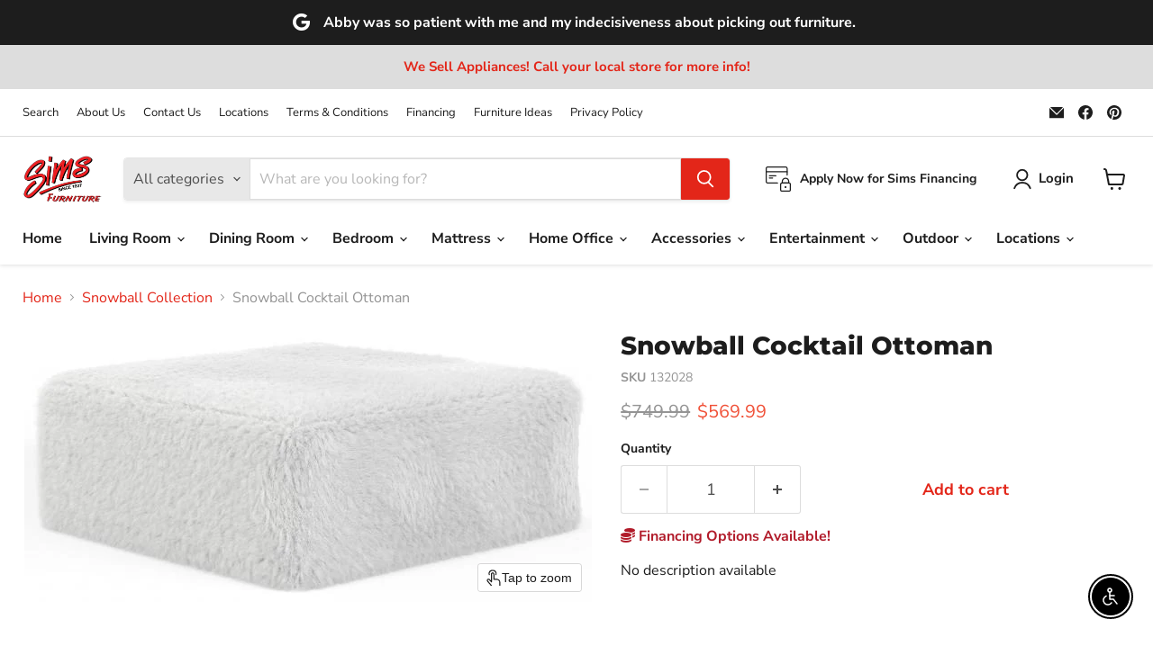

--- FILE ---
content_type: text/javascript
request_url: https://www.simsfurnitureco.com/cdn/shop/t/9/assets/instantPage.min.js?v=132952667689675371351760375320
body_size: 3456
content:
/*
 * ATTENTION: An "eval-source-map" devtool has been used.
 * This devtool is neither made for production nor for readable output files.
 * It uses "eval()" calls to create a separate source file with attached SourceMaps in the browser devtools.
 * If you are trying to read the output file, select a different devtool (https://webpack.js.org/configuration/devtool/)
 * or disable the default devtool with "devtool: false".
 * If you are looking for production-ready output files, see mode: "production" (https://webpack.js.org/configuration/mode/).
 */
/******/ (() => { // webpackBootstrap
/******/ 	var __webpack_modules__ = ({

/***/ "./source/scripts/InstantPage.js":
/*!***************************************!*\
  !*** ./source/scripts/InstantPage.js ***!
  \***************************************/
/***/ ((__unused_webpack_module, __webpack_exports__, __webpack_require__) => {

"use strict";
__webpack_require__.r(__webpack_exports__);
/* harmony import */ var instant_page__WEBPACK_IMPORTED_MODULE_0__ = __webpack_require__(/*! instant.page */ "./node_modules/instant.page/instantpage.js");
/* harmony import */ var instant_page__WEBPACK_IMPORTED_MODULE_0___default = /*#__PURE__*/__webpack_require__.n(instant_page__WEBPACK_IMPORTED_MODULE_0__);


/***/ }),

/***/ "./node_modules/instant.page/instantpage.js":
/*!**************************************************!*\
  !*** ./node_modules/instant.page/instantpage.js ***!
  \**************************************************/
/***/ (() => {

eval("/*! instant.page v2.0.1 - (C) 2019 Alexandre Dieulot - https://instant.page/license */\n\nlet urlToPreload\nlet mouseoverTimer\nlet lastTouchTimestamp\n\nconst prefetcher = document.createElement('link')\nconst isSupported = prefetcher.relList && prefetcher.relList.supports && prefetcher.relList.supports('prefetch')\nconst isDataSaverEnabled = navigator.connection && navigator.connection.saveData\nconst allowQueryString = 'instantAllowQueryString' in document.body.dataset\nconst allowExternalLinks = 'instantAllowExternalLinks' in document.body.dataset\nconst useWhitelist = 'instantWhitelist' in document.body.dataset\n\nlet delayOnHover = 65\nlet useMousedown = false\nlet useMousedownOnly = false\nif ('instantIntensity' in document.body.dataset) {\n  if (document.body.dataset.instantIntensity.substr(0, 'mousedown'.length) == 'mousedown') {\n    useMousedown = true\n    if (document.body.dataset.instantIntensity == 'mousedown-only') {\n      useMousedownOnly = true\n    }\n  }\n  else {\n    const milliseconds = parseInt(document.body.dataset.instantIntensity)\n    if (!isNaN(milliseconds)) {\n      delayOnHover = milliseconds\n    }\n  }\n}\n\nif (isSupported && !isDataSaverEnabled) {\n  prefetcher.rel = 'prefetch'\n  document.head.appendChild(prefetcher)\n\n  const eventListenersOptions = {\n    capture: true,\n    passive: true,\n  }\n\n  if (!useMousedownOnly) {\n    document.addEventListener('touchstart', touchstartListener, eventListenersOptions)\n  }\n\n  if (!useMousedown) {\n    document.addEventListener('mouseover', mouseoverListener, eventListenersOptions)\n  }\n  else {\n    document.addEventListener('mousedown', mousedownListener, eventListenersOptions)\n  }\n}\n\nfunction touchstartListener(event) {\n  /* Chrome on Android calls mouseover before touchcancel so `lastTouchTimestamp`\n   * must be assigned on touchstart to be measured on mouseover. */\n  lastTouchTimestamp = performance.now()\n\n  const linkElement = event.target.closest('a')\n\n  if (!isPreloadable(linkElement)) {\n    return\n  }\n\n  linkElement.addEventListener('touchcancel', touchendAndTouchcancelListener, {passive: true})\n  linkElement.addEventListener('touchend', touchendAndTouchcancelListener, {passive: true})\n\n  urlToPreload = linkElement.href\n  preload(linkElement.href)\n}\n\nfunction touchendAndTouchcancelListener() {\n  urlToPreload = undefined\n  stopPreloading()\n}\n\nfunction mouseoverListener(event) {\n  if (performance.now() - lastTouchTimestamp < 1100) {\n    return\n  }\n\n  const linkElement = event.target.closest('a')\n\n  if (!isPreloadable(linkElement)) {\n    return\n  }\n\n  linkElement.addEventListener('mouseout', mouseoutListener, {passive: true})\n\n  urlToPreload = linkElement.href\n\n  mouseoverTimer = setTimeout(() => {\n    preload(linkElement.href)\n    mouseoverTimer = undefined\n  }, delayOnHover)\n}\n\nfunction mousedownListener(event) {\n  const linkElement = event.target.closest('a')\n\n  if (!isPreloadable(linkElement)) {\n    return\n  }\n\n  linkElement.addEventListener('mouseout', mouseoutListener, {passive: true})\n\n  urlToPreload = linkElement.href\n\n  preload(linkElement.href)\n}\n\nfunction mouseoutListener(event) {\n  if (event.relatedTarget && event.target.closest('a') == event.relatedTarget.closest('a')) {\n    return\n  }\n\n  if (mouseoverTimer) {\n    clearTimeout(mouseoverTimer)\n    mouseoverTimer = undefined\n  }\n\n  urlToPreload = undefined\n\n  stopPreloading()\n}\n\nfunction isPreloadable(linkElement) {\n  if (!linkElement || !linkElement.href) {\n    return\n  }\n\n  if (urlToPreload == linkElement.href) {\n    return\n  }\n\n  if (useWhitelist && !('instant' in linkElement.dataset)) {\n    return\n  }\n\n  if (!allowExternalLinks && linkElement.origin != location.origin && !('instant' in linkElement.dataset)) {\n    return\n  }\n\n  if (!['http:', 'https:'].includes(linkElement.protocol)) {\n    return\n  }\n\n  if (linkElement.protocol == 'http:' && location.protocol == 'https:') {\n    return\n  }\n\n  if (!allowQueryString && linkElement.search && !('instant' in linkElement.dataset)) {\n    return\n  }\n\n  if (linkElement.hash && linkElement.pathname + linkElement.search == location.pathname + location.search) {\n    return\n  }\n\n  if ('noInstant' in linkElement.dataset) {\n    return\n  }\n\n  return true\n}\n\nfunction preload(url) {\n  prefetcher.href = url\n}\n\nfunction stopPreloading() {\n  prefetcher.removeAttribute('href')\n}\n//# sourceURL=[module]\n//# sourceMappingURL=[data-uri]\n//# sourceURL=webpack-internal:///./node_modules/instant.page/instantpage.js\n");

/***/ })

/******/ 	});
/************************************************************************/
/******/ 	// The module cache
/******/ 	var __webpack_module_cache__ = {};
/******/ 	
/******/ 	// The require function
/******/ 	function __webpack_require__(moduleId) {
/******/ 		// Check if module is in cache
/******/ 		if(__webpack_module_cache__[moduleId]) {
/******/ 			return __webpack_module_cache__[moduleId].exports;
/******/ 		}
/******/ 		// Create a new module (and put it into the cache)
/******/ 		var module = __webpack_module_cache__[moduleId] = {
/******/ 			// no module.id needed
/******/ 			// no module.loaded needed
/******/ 			exports: {}
/******/ 		};
/******/ 	
/******/ 		// Execute the module function
/******/ 		__webpack_modules__[moduleId](module, module.exports, __webpack_require__);
/******/ 	
/******/ 		// Return the exports of the module
/******/ 		return module.exports;
/******/ 	}
/******/ 	
/************************************************************************/
/******/ 	/* webpack/runtime/compat get default export */
/******/ 	(() => {
/******/ 		// getDefaultExport function for compatibility with non-harmony modules
/******/ 		__webpack_require__.n = (module) => {
/******/ 			var getter = module && module.__esModule ?
/******/ 				() => (module['default']) :
/******/ 				() => (module);
/******/ 			__webpack_require__.d(getter, { a: getter });
/******/ 			return getter;
/******/ 		};
/******/ 	})();
/******/ 	
/******/ 	/* webpack/runtime/define property getters */
/******/ 	(() => {
/******/ 		// define getter functions for harmony exports
/******/ 		__webpack_require__.d = (exports, definition) => {
/******/ 			for(var key in definition) {
/******/ 				if(__webpack_require__.o(definition, key) && !__webpack_require__.o(exports, key)) {
/******/ 					Object.defineProperty(exports, key, { enumerable: true, get: definition[key] });
/******/ 				}
/******/ 			}
/******/ 		};
/******/ 	})();
/******/ 	
/******/ 	/* webpack/runtime/hasOwnProperty shorthand */
/******/ 	(() => {
/******/ 		__webpack_require__.o = (obj, prop) => (Object.prototype.hasOwnProperty.call(obj, prop))
/******/ 	})();
/******/ 	
/******/ 	/* webpack/runtime/make namespace object */
/******/ 	(() => {
/******/ 		// define __esModule on exports
/******/ 		__webpack_require__.r = (exports) => {
/******/ 			if(typeof Symbol !== 'undefined' && Symbol.toStringTag) {
/******/ 				Object.defineProperty(exports, Symbol.toStringTag, { value: 'Module' });
/******/ 			}
/******/ 			Object.defineProperty(exports, '__esModule', { value: true });
/******/ 		};
/******/ 	})();
/******/ 	
/************************************************************************/
/******/ 	// startup
/******/ 	// Load entry module
/******/ 	__webpack_require__("./source/scripts/InstantPage.js");
/******/ 	// This entry module used 'exports' so it can't be inlined
/******/ })()
;

--- FILE ---
content_type: text/javascript; charset=utf-8
request_url: https://www.simsfurnitureco.com/products/snowball-cocktail-ottoman.js
body_size: -264
content:
{"id":9012035289318,"title":"Snowball Cocktail Ottoman","handle":"snowball-cocktail-ottoman","description":"No description available","published_at":"2025-05-14T22:05:19-04:00","created_at":"2025-05-14T22:05:18-04:00","vendor":"Jackson","type":"Ottoman","tags":["Brand_Jackson","Collection_Snowball","Color_Natural","jackson","material_fabric","ottoman","Room_Living Room","style_modern-qtrs","Type_Ottoman"],"price":56999,"price_min":56999,"price_max":56999,"available":true,"price_varies":false,"compare_at_price":74999,"compare_at_price_min":74999,"compare_at_price_max":74999,"compare_at_price_varies":false,"variants":[{"id":45945010192614,"title":"Default Title","option1":"Default Title","option2":null,"option3":null,"sku":"132028","requires_shipping":true,"taxable":true,"featured_image":{"id":44361624649958,"product_id":9012035289318,"position":1,"created_at":"2025-05-14T22:05:18-04:00","updated_at":"2026-01-21T21:56:24-05:00","alt":null,"width":630,"height":301,"src":"https:\/\/cdn.shopify.com\/s\/files\/1\/0399\/1755\/1776\/files\/132028255501_snowball_natural_cktl_angl.jpg?v=1769050584","variant_ids":[45945010192614]},"available":true,"name":"Snowball Cocktail Ottoman","public_title":null,"options":["Default Title"],"price":56999,"weight":0,"compare_at_price":74999,"inventory_management":null,"barcode":null,"featured_media":{"alt":null,"id":36043926700262,"position":1,"preview_image":{"aspect_ratio":2.093,"height":301,"width":630,"src":"https:\/\/cdn.shopify.com\/s\/files\/1\/0399\/1755\/1776\/files\/132028255501_snowball_natural_cktl_angl.jpg?v=1769050584"}},"requires_selling_plan":false,"selling_plan_allocations":[]}],"images":["\/\/cdn.shopify.com\/s\/files\/1\/0399\/1755\/1776\/files\/132028255501_snowball_natural_cktl_angl.jpg?v=1769050584"],"featured_image":"\/\/cdn.shopify.com\/s\/files\/1\/0399\/1755\/1776\/files\/132028255501_snowball_natural_cktl_angl.jpg?v=1769050584","options":[{"name":"Title","position":1,"values":["Default Title"]}],"url":"\/products\/snowball-cocktail-ottoman","media":[{"alt":null,"id":36043926700262,"position":1,"preview_image":{"aspect_ratio":2.093,"height":301,"width":630,"src":"https:\/\/cdn.shopify.com\/s\/files\/1\/0399\/1755\/1776\/files\/132028255501_snowball_natural_cktl_angl.jpg?v=1769050584"},"aspect_ratio":2.093,"height":301,"media_type":"image","src":"https:\/\/cdn.shopify.com\/s\/files\/1\/0399\/1755\/1776\/files\/132028255501_snowball_natural_cktl_angl.jpg?v=1769050584","width":630}],"requires_selling_plan":false,"selling_plan_groups":[]}